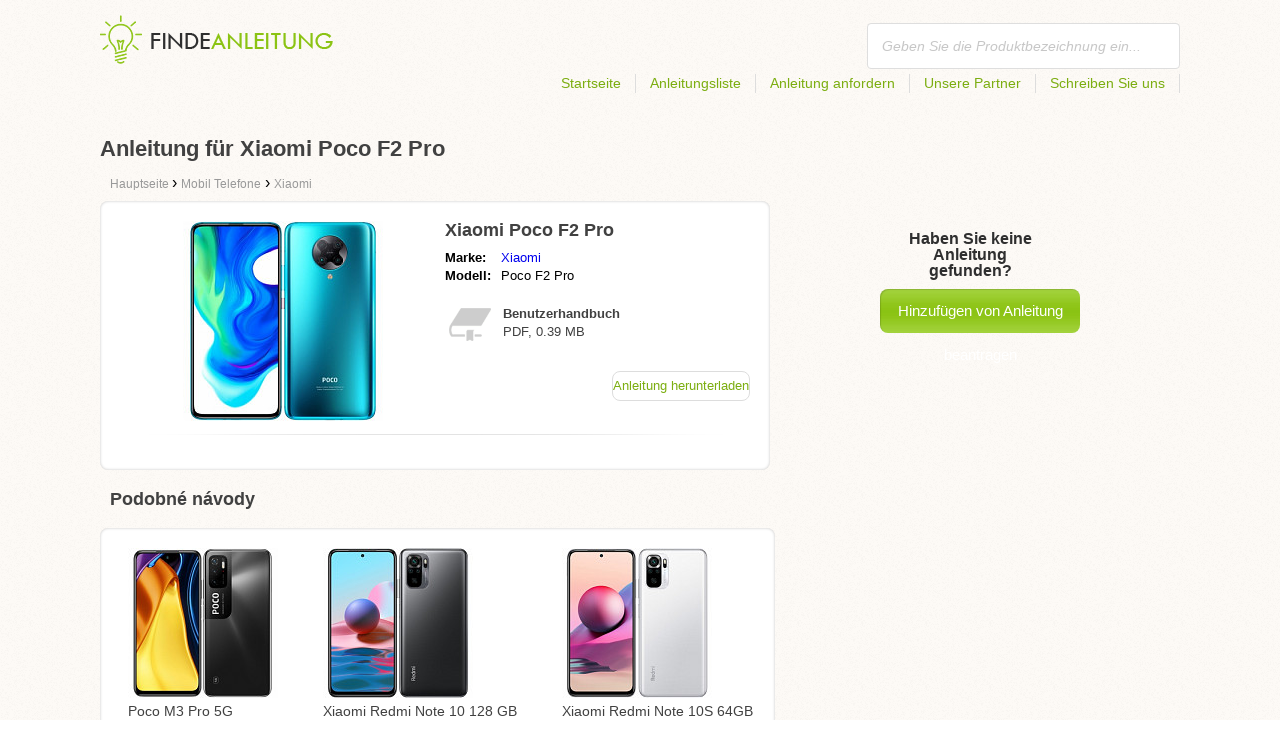

--- FILE ---
content_type: text/html; charset=utf-8
request_url: https://findeanleitung.at/anleitung-fur-xiaomi-poco-f2-pro/
body_size: 4555
content:
<!DOCTYPE html>
<html lang='DE-AT'>
<head>
	<meta name="theme-color" content="#90c61b">
	<meta name="seznam-wmt" content="fylUtksIWwnb4WRDHsY2bCglrwxoXsRD">
	<meta charset="UTF-8">
	<meta name="viewport" content="width=device-width, initial-scale=1">
		<title>Anleitung zu Xiaomi Poco F2 Pro  | Benutzerhandbuch</title>
	<meta name="keywords" content="Anleitung, Handbuch, Benutzerhandbuch, Bedienungsanleitung für Xiaomi Poco F2 Pro ,">
	<meta name="description" content="Bedienungsanleitung für Xiaomi Poco F2 Pro  kostenlos herunterladen. Die Anleitung ist auf Deutsch im PDF Format.">
	<script>
		dataLayer = [{
			'user': "13",
			'type': 0,
			
			'product-variant': 'abtest',
			'pageType': 'manual',
		}];
	</script>
				<link rel="alternate" href="https://najdinavod.cz/navod-na-xiaomi-poco-f2-pro/" hreflang="CS">
				<link rel="alternate" href="https://findeanleitungen.de/anleitung-fur-xiaomi-poco-f2-pro/" hreflang="DE">
				<link rel="alternate" href="https://znajdzinstrukcje.pl/instrukcja-obslugi-xiaomi-poco-f2-pro/" hreflang="PL">
				<link rel="alternate" href="https://findeanleitung.at/anleitung-fur-xiaomi-poco-f2-pro/" hreflang="DE-AT">
				<link rel="alternate" href="https://findeanleitung.ch/anleitung-fur-xiaomi-poco-f2-pro/" hreflang="DE-CH">
				<link rel="alternate" href="https://najdinavod.sk/navod-na-xiaomi-poco-f2-pro/" hreflang="SK">
				<link rel="alternate" href="https://utmutatokereso.hu/hasznalati-utmutato-a-xiaomi-poco-f2-pro/" hreflang="HU">

	<link rel="shortcut icon" href="/favicon.ico">
<link rel="stylesheet" type="text/css" href="/webtemp/cssloader-ba34d9c21ecf-critical.css?1577101178">
	
	<script async src="https://pagead2.googlesyndication.com/pagead/js/adsbygoogle.js?client=ca-pub-1852166013895833"
     crossorigin="anonymous"></script>
	<script async src="https://www.google.com/recaptcha/api.js?render=6LfFEqkpAAAAAFCOw2ZtCHZGykEvlNJJtUkc_jV7"></script>
	<style>
		.grecaptcha-badge {
			visibility: hidden !important;
		}
	</style>
</head>
<body class="resp">
<link rel="stylesheet" type="text/css" href="/webtemp/cssloader-bd1af2b9cec9.css?1734830271">
<!-- Google Tag Manager -->
<noscript>
	<iframe src="//www.googletagmanager.com/ns.html?id=GTM-WP2LCP" height="0" width="0" style="display:none;visibility:hidden"></iframe>
</noscript>

<script>(function(w,d,s,l,i) { w[l]=w[l]||[];w[l].push( { 'gtm.start':
		new Date().getTime(),event:'gtm.js' } );var f=d.getElementsByTagName(s)[0],
		j=d.createElement(s),dl=l!='dataLayer'?'&l='+l:'';j.async=true;j.src=
		'//www.googletagmanager.com/gtm.js?id='+i+dl;f.parentNode.insertBefore(j,f);
} )(window,document,'script','dataLayer','GTM-WP2LCP');</script>
<!-- End Google Tag Manager -->

<!--[if lte IE 8]><div id="ieLt8"><![endif]-->
<div class="page">

<header class="main-header">

    <a class="logo" href="/">
        <img src="/frontend/img/logos/logo_de_AT.png"
             alt="Findeanleitung.at">
    </a>
    <!--logo-->
		<form class="ui search search-header huge icon input" onsubmit="dataLayer.push( { 'event':'searchEvent' } );" id="searchbox_partner-pub-9984164077481367:1371980999" method="get"
			  action="/suche/">
			<input type="text" name="q" id="search" class="search" placeholder="Geben Sie die Produktbezeichnung ein..."
				   value="">
		</form>
		<!--search-->

    <nav class="main-nav">
        <a
                class="" href="/">Startseite</a>
        <a
                class="" href="/katalog/">Anleitungsliste</a>
        
            <a class="show-dialog"
                                                  data-dialog="ask-manual"
                                                  href="#">Anleitung anfordern</a>
        <a class="" href="/partner/">Unsere Partner</a>
        <a
                class="" href="/schreiben-sie-uns/">Schreiben Sie uns</a>
    </nav>
    <!--main-nav-->

</header>
<!--main-header-->
	<script type="application/ld+json">
    {
      "@context" : "http://schema.org",
      "@type" : "WebSite",
      "name" : "Findeanleitung.at",
      "url" : "https://findeanleitung.at/anleitung-fur-xiaomi-poco-f2-pro/"
    }

	</script>

	<h1>Anleitung für Xiaomi Poco F2 Pro </h1>


<nav class="path">
	<ol vocab="http://schema.org/" typeof="BreadcrumbList">
		<li>
			<a href="/">
				<span>
					Hauptseite
				</span>
			</a>
		</li>
	<li property="itemListElement" typeof="ListItem">
		›
		<a href="/mobil-telefone/" property="item" typeof="WebPage">
			<span property="name">Mobil Telefone</span>
		</a>
		<meta property="position" content="1">
	</li>
	<li property="itemListElement" typeof="ListItem">
		›
		<a href="/mobil-telefone/xiaomi/" property="item" typeof="WebPage">
			<span property="name">Xiaomi</span>
		</a>
		<meta property="position" content="2">
	</li>
	</ol>
</nav>
	<div class="ads-google">
		<script async src="https://pagead2.googlesyndication.com/pagead/js/adsbygoogle.js?client=ca-pub-1852166013895833"
     crossorigin="anonymous"></script>
<!-- Návody - Produkt - Nahoře -->
<ins class="adsbygoogle"
     style="display:block"
     data-ad-client="ca-pub-1852166013895833"
     data-ad-slot="6449177915"
     data-ad-format="auto"
     data-full-width-responsive="true"></ins>
<script>
     (adsbygoogle = window.adsbygoogle || []).push({});
</script>
	</div>

	<div class="content-wrapper type-two">
		<div class="product-manual left-content">

			<div class="wrapper product">

				<section class="basic-info">

					<div class="one-half">


						<a href="https://findeanleitung.at/images/ec/jpg83-xiaomi-poco-f2-pro.jpg"
						   title="Xiaomi Poco F2 Pro " class="show-img">
							<picture>
								<source srcset="https://findeanleitung.at/images/ec/jpg83-xiaomi-poco-f2-pro.300x200.fit.q90.jpg" type="image/jpeg">
								<img class="show-img-small"
												   data-src="https://findeanleitung.at/images/ec/jpg83-xiaomi-poco-f2-pro.300x200.fit.q90.jpg"
												   alt="Xiaomi Poco F2 Pro " title="Xiaomi Poco F2 Pro ">
							</picture>
						</a>


					</div>

					<div class="one-half">

						<h2>Xiaomi Poco F2 Pro </h2>

						<table>
							<tbody>
							<tr>
								<td class="brandName">Marke:</td>
								<td class="brandLink">
										<a href="/xiaomi/">Xiaomi</a>
								</td>
							</tr>
							<tr>
								<td>Modell:</td>
								<td>Poco F2 Pro</td>
							</tr>
							</tbody>
						</table>

						<div class="size-info">
							<div class="icon"></div>
							<p><b>Benutzerhandbuch</b></p>
							<p>
								PDF, 0.39
								MB
							</p>
						</div>
						<!--size-info-->

						<div class="product-manual-add ads-google">
							<script async src="https://pagead2.googlesyndication.com/pagead/js/adsbygoogle.js?client=ca-pub-1852166013895833"
     crossorigin="anonymous"></script>
<!-- Návody - Produkt - Nad plačítkem -->
<ins class="adsbygoogle"
     style="display:block"
     data-ad-client="ca-pub-1852166013895833"
     data-ad-slot="2960470990"
     data-ad-format="auto"
     data-full-width-responsive="true"></ins>
<script>
     (adsbygoogle = window.adsbygoogle || []).push({});
</script>
						</div>

						<div class="links">
									<!--sse-->
									<a class="download" onclick="showManual()" title="Anleitung für Xiaomi Poco F2 Pro "
									   style="font-size: 16px;"
									   target="_blank" rel="nofollow" href="/anleitung-fur-xiaomi-poco-f2-pro/download/">Anleitung herunterladen</a>
									<!--/sse-->
								<!--sse--> <a onclick="showManual()" id="download_B"
											  title="Anleitung für Xiaomi Poco F2 Pro "
											  href="https://pdf.findeanleitung.at/wp-content/uploads/pdf50/xiaomi-redmi-note-9-2522105.pdf?h=pUEJtFjvF4eEDDHW9rY0RQ&amp;e=1768694188"
											  style="font-size: 16px;display:none;"
											  target="_blank" rel="nofollow">Anleitung herunterladen</a>
								<!--/sse-->
						</div>
						<!--links-->


					</div>

				</section>

			</div>
			<!--wrapper/product-->
			<div class="similar">
				<h2>Podobné návody</h2>
				<div class="similar-products wrapper">
					<div class="">
						<a href="/anleitung-fur-poco-m3-pro-5g/">
							<div>
								<picture>
									<source srcset="https://findeanleitung.at/images/7d/jpg83-poco-m3-pro-5g.150x150.fit.q90.jpg" type="image/jpeg">
									<img data-src="https://findeanleitung.at/images/7d/jpg83-poco-m3-pro-5g.150x150.fit.q90.jpg" alt="Poco M3 Pro 5G"
																title="Poco M3 Pro 5G">
								</picture>
							</div>
							<p>Poco M3 Pro 5G</p>
						</a>

					</div>
					<div class="">
						<a href="/anleitung-fur-xiaomi-redmi-note-10-128-gb/">
							<div>
								<picture>
									<source srcset="https://findeanleitung.at/images/f3/jpg83-xiaomi-redmi-note-10-128-gb.150x150.fit.q90.jpg" type="image/jpeg">
									<img data-src="https://findeanleitung.at/images/f3/jpg83-xiaomi-redmi-note-10-128-gb.150x150.fit.q90.jpg" alt="Xiaomi Redmi Note 10 128 GB "
																title="Xiaomi Redmi Note 10 128 GB ">
								</picture>
							</div>
							<p>Xiaomi Redmi Note 10 128 GB </p>
						</a>

					</div>
					<div class="">
						<a href="/anleitung-fur-xiaomi-redmi-note-10s-64gb/">
							<div>
								<picture>
									<source srcset="https://findeanleitung.at/images/bb/jpg83-xiaomi-redmi-note-10s-64gb.150x150.fit.q90.jpg" type="image/jpeg">
									<img data-src="https://findeanleitung.at/images/bb/jpg83-xiaomi-redmi-note-10s-64gb.150x150.fit.q90.jpg" alt="Xiaomi Redmi Note 10S 64GB"
																title="Xiaomi Redmi Note 10S 64GB">
								</picture>
							</div>
							<p>Xiaomi Redmi Note 10S 64GB</p>
						</a>

					</div>
				</div>
			</div>
		</div>
		<!--product-manual-->

		<aside class="right-panel">
	<section class="manual-not-found">

		<h2>Haben Sie keine Anleitung gefunden?</h2>
		<a href="#" class="button-big show-dialog" data-dialog="ask-manual">Hinzufügen von Anleitung beantragen</a>

	</section>
	<!--manual-not-found-->
			<div class="ad ads-google">
				<script async src="https://pagead2.googlesyndication.com/pagead/js/adsbygoogle.js?client=ca-pub-1852166013895833"
     crossorigin="anonymous"></script>
<!-- Návody - Produkt - Na straně -->
<ins class="adsbygoogle"
     style="display:block"
     data-ad-client="ca-pub-1852166013895833"
     data-ad-slot="7717973650"
     data-ad-format="auto"
     data-full-width-responsive="true"></ins>
<script>
     (adsbygoogle = window.adsbygoogle || []).push({});
</script>
			</div>
		</aside>
		<!--right-panel-->

	</div>
	<!--content-wrapper-->
		<script type="application/javascript">
			function showManual() {
				dataLayer.push({"ecommerce":{"currencyCode":"USD","purchase":{"actionField":{"id":2035373,"revenue":0.004859},"products":{"name":"Xiaomi Poco F2 Pro ","id":50113,"price":0.004859,"brand":"Xiaomi","category":"Mobilní telefony","quantity":"1"}}},"event":"purchase"});
			}
		</script>

		<script type="application/javascript">
			dataLayer.push({"ecommerce":{"detail":{"actionField":{"list":"Product Page","action":"detail"},"products":{"name":"Xiaomi Poco F2 Pro ","id":50113,"brand":"Xiaomi","category":"Mobilní telefony"}}},"event":"showProduct"});
		</script>
</div>
	<!--page-->
<footer class="main-footer">
    <div class="page menu">
        <a href="/">Startseite</a>
        <a href="/katalog/">Anleitungsliste</a>
        <a class="show-dialog" data-dialog="ask-manual"
                                              href="#">Anleitung anfordern</a>
        <a href="/partner/">Unsere Partner</a>
        <a href="/schreiben-sie-uns/">Schreiben sie uns</a>
    </div>
    <!--page/menu-->
</footer>
<!--main-footer-->

<!--DIALOG-->
    <div class="dialog-box ask-manual">

        <a href="#" class="close-button hide-dialog"><!--close--></a>

        <h1>Anleitung beantragen</h1>

        <p>Nach dem Hinzufügen werden wir Sie per E-Mail kontaktieren.</p>

        <form action="/anleitung-fur-xiaomi-poco-f2-pro/" method="post" id="myForm" class="ask-manual-form">

            <label for="frm-requestForm-requestForm-name">Genaue Produktbezeichnung</label>
            <input type="text" name="name" id="frm-requestForm-requestForm-name" required data-nette-rules='[{"op":":filled","msg":"Geben Sie bitte eine genaue Produktbezeichnung ein."}]'>

            <label for="frm-requestForm-requestForm-email">Ihre E-Mail Adresse</label>
            <input type="email" name="email" id="frm-requestForm-requestForm-email" required data-nette-rules='[{"op":":filled","msg":"Es ist erforderlich Ihre E-Mail einzugeben."},{"op":":email","msg":"Bitte überprüfen Sie Ihre E-Mail Adresse. Sie ist ungültig."}]'>

            <input type="hidden" name="recaptchaToken" value="" id="g-recaptcha-response">

            <input type="checkbox" name="terms" id="frm-requestForm-requestForm-terms" required data-nette-rules='[{"op":":filled","msg":"This field is required."},{"op":":equal","msg":"Es ist erforderlich, dass Sie der E-Mail Bearbeitung zustimmen.","arg":true}]' checked>
            <label for="frm-requestForm-requestForm-terms">Ich bin mit der E-Mail Bearbeitung einverstanden.</label>

            <button type="button" class="button-mid button-abort hide-dialog">Löschen</button>
            <button class="button-mid" type="submit" name="_submit" value="Anleitung beantragen">Anleitung beantragen</button>
        <input type="hidden" name="_do" value="requestForm-requestForm-submit"></form>

        <p class="privacy-policy" style="margin-top:10px">
            This site is protected by reCAPTCHA and the Google
            <a href="https://policies.google.com/privacy">Privacy Policy</a> and
            <a href="https://policies.google.com/terms">Terms of Service</a> apply.
        </p>
    </div>
<!--dialog-box-->
<script>
    document.addEventListener('DOMContentLoaded', (event) => {
        document.getElementById('myForm').addEventListener('submit', function(e) {
            e.preventDefault();
            grecaptcha.ready(function() {
                grecaptcha.execute('6LfFEqkpAAAAAFCOw2ZtCHZGykEvlNJJtUkc_jV7', { action: 'submit' } ).then(function(token) {
                    document.getElementById('g-recaptcha-response').value = token;
                    $("#myForm").submit();
                });
            });
        });
    });
</script>
	<!--DIALOG-->
	<div class="dialog-box addNavod">
		<a href="#" class="close-button hide-dialog"><!--close--></a>
		<h1>Hinzufügen von Anleitung</h1>
		<p>Wollen Sie eine Anleitung hinzufügen, schicken Sie uns diese bitte auf die E-Mail <i><a href="/cdn-cgi/l/email-protection" class="__cf_email__" data-cfemail="9df4f3fbf2ddfbf4f3f9f8fcf3f1f8f4e9e8f3faf8f3b3f9f8">[email&#160;protected]</a></i>.
			<br>
			<br>
			<b>Vielen Dank</b><br></p>
	</div>
	<!--dialog-box-->

	<!--[if IE]>
	<script src="//html5shiv.googlecode.com/svn/trunk/html5.js"></script>
	<![endif]-->
<script data-cfasync="false" src="/cdn-cgi/scripts/5c5dd728/cloudflare-static/email-decode.min.js"></script><script src="/webtemp/jsloader-3fba8208d02c.js?1577101178"></script>
	

<script defer src="https://static.cloudflareinsights.com/beacon.min.js/vcd15cbe7772f49c399c6a5babf22c1241717689176015" integrity="sha512-ZpsOmlRQV6y907TI0dKBHq9Md29nnaEIPlkf84rnaERnq6zvWvPUqr2ft8M1aS28oN72PdrCzSjY4U6VaAw1EQ==" data-cf-beacon='{"version":"2024.11.0","token":"b58a6ac735fb4f3ab07a777a850093f5","r":1,"server_timing":{"name":{"cfCacheStatus":true,"cfEdge":true,"cfExtPri":true,"cfL4":true,"cfOrigin":true,"cfSpeedBrain":true},"location_startswith":null}}' crossorigin="anonymous"></script>
</body>
</html>


--- FILE ---
content_type: text/html; charset=utf-8
request_url: https://www.google.com/recaptcha/api2/anchor?ar=1&k=6LfFEqkpAAAAAFCOw2ZtCHZGykEvlNJJtUkc_jV7&co=aHR0cHM6Ly9maW5kZWFubGVpdHVuZy5hdDo0NDM.&hl=en&v=PoyoqOPhxBO7pBk68S4YbpHZ&size=invisible&anchor-ms=20000&execute-ms=30000&cb=sw2wxbmjqixr
body_size: 48820
content:
<!DOCTYPE HTML><html dir="ltr" lang="en"><head><meta http-equiv="Content-Type" content="text/html; charset=UTF-8">
<meta http-equiv="X-UA-Compatible" content="IE=edge">
<title>reCAPTCHA</title>
<style type="text/css">
/* cyrillic-ext */
@font-face {
  font-family: 'Roboto';
  font-style: normal;
  font-weight: 400;
  font-stretch: 100%;
  src: url(//fonts.gstatic.com/s/roboto/v48/KFO7CnqEu92Fr1ME7kSn66aGLdTylUAMa3GUBHMdazTgWw.woff2) format('woff2');
  unicode-range: U+0460-052F, U+1C80-1C8A, U+20B4, U+2DE0-2DFF, U+A640-A69F, U+FE2E-FE2F;
}
/* cyrillic */
@font-face {
  font-family: 'Roboto';
  font-style: normal;
  font-weight: 400;
  font-stretch: 100%;
  src: url(//fonts.gstatic.com/s/roboto/v48/KFO7CnqEu92Fr1ME7kSn66aGLdTylUAMa3iUBHMdazTgWw.woff2) format('woff2');
  unicode-range: U+0301, U+0400-045F, U+0490-0491, U+04B0-04B1, U+2116;
}
/* greek-ext */
@font-face {
  font-family: 'Roboto';
  font-style: normal;
  font-weight: 400;
  font-stretch: 100%;
  src: url(//fonts.gstatic.com/s/roboto/v48/KFO7CnqEu92Fr1ME7kSn66aGLdTylUAMa3CUBHMdazTgWw.woff2) format('woff2');
  unicode-range: U+1F00-1FFF;
}
/* greek */
@font-face {
  font-family: 'Roboto';
  font-style: normal;
  font-weight: 400;
  font-stretch: 100%;
  src: url(//fonts.gstatic.com/s/roboto/v48/KFO7CnqEu92Fr1ME7kSn66aGLdTylUAMa3-UBHMdazTgWw.woff2) format('woff2');
  unicode-range: U+0370-0377, U+037A-037F, U+0384-038A, U+038C, U+038E-03A1, U+03A3-03FF;
}
/* math */
@font-face {
  font-family: 'Roboto';
  font-style: normal;
  font-weight: 400;
  font-stretch: 100%;
  src: url(//fonts.gstatic.com/s/roboto/v48/KFO7CnqEu92Fr1ME7kSn66aGLdTylUAMawCUBHMdazTgWw.woff2) format('woff2');
  unicode-range: U+0302-0303, U+0305, U+0307-0308, U+0310, U+0312, U+0315, U+031A, U+0326-0327, U+032C, U+032F-0330, U+0332-0333, U+0338, U+033A, U+0346, U+034D, U+0391-03A1, U+03A3-03A9, U+03B1-03C9, U+03D1, U+03D5-03D6, U+03F0-03F1, U+03F4-03F5, U+2016-2017, U+2034-2038, U+203C, U+2040, U+2043, U+2047, U+2050, U+2057, U+205F, U+2070-2071, U+2074-208E, U+2090-209C, U+20D0-20DC, U+20E1, U+20E5-20EF, U+2100-2112, U+2114-2115, U+2117-2121, U+2123-214F, U+2190, U+2192, U+2194-21AE, U+21B0-21E5, U+21F1-21F2, U+21F4-2211, U+2213-2214, U+2216-22FF, U+2308-230B, U+2310, U+2319, U+231C-2321, U+2336-237A, U+237C, U+2395, U+239B-23B7, U+23D0, U+23DC-23E1, U+2474-2475, U+25AF, U+25B3, U+25B7, U+25BD, U+25C1, U+25CA, U+25CC, U+25FB, U+266D-266F, U+27C0-27FF, U+2900-2AFF, U+2B0E-2B11, U+2B30-2B4C, U+2BFE, U+3030, U+FF5B, U+FF5D, U+1D400-1D7FF, U+1EE00-1EEFF;
}
/* symbols */
@font-face {
  font-family: 'Roboto';
  font-style: normal;
  font-weight: 400;
  font-stretch: 100%;
  src: url(//fonts.gstatic.com/s/roboto/v48/KFO7CnqEu92Fr1ME7kSn66aGLdTylUAMaxKUBHMdazTgWw.woff2) format('woff2');
  unicode-range: U+0001-000C, U+000E-001F, U+007F-009F, U+20DD-20E0, U+20E2-20E4, U+2150-218F, U+2190, U+2192, U+2194-2199, U+21AF, U+21E6-21F0, U+21F3, U+2218-2219, U+2299, U+22C4-22C6, U+2300-243F, U+2440-244A, U+2460-24FF, U+25A0-27BF, U+2800-28FF, U+2921-2922, U+2981, U+29BF, U+29EB, U+2B00-2BFF, U+4DC0-4DFF, U+FFF9-FFFB, U+10140-1018E, U+10190-1019C, U+101A0, U+101D0-101FD, U+102E0-102FB, U+10E60-10E7E, U+1D2C0-1D2D3, U+1D2E0-1D37F, U+1F000-1F0FF, U+1F100-1F1AD, U+1F1E6-1F1FF, U+1F30D-1F30F, U+1F315, U+1F31C, U+1F31E, U+1F320-1F32C, U+1F336, U+1F378, U+1F37D, U+1F382, U+1F393-1F39F, U+1F3A7-1F3A8, U+1F3AC-1F3AF, U+1F3C2, U+1F3C4-1F3C6, U+1F3CA-1F3CE, U+1F3D4-1F3E0, U+1F3ED, U+1F3F1-1F3F3, U+1F3F5-1F3F7, U+1F408, U+1F415, U+1F41F, U+1F426, U+1F43F, U+1F441-1F442, U+1F444, U+1F446-1F449, U+1F44C-1F44E, U+1F453, U+1F46A, U+1F47D, U+1F4A3, U+1F4B0, U+1F4B3, U+1F4B9, U+1F4BB, U+1F4BF, U+1F4C8-1F4CB, U+1F4D6, U+1F4DA, U+1F4DF, U+1F4E3-1F4E6, U+1F4EA-1F4ED, U+1F4F7, U+1F4F9-1F4FB, U+1F4FD-1F4FE, U+1F503, U+1F507-1F50B, U+1F50D, U+1F512-1F513, U+1F53E-1F54A, U+1F54F-1F5FA, U+1F610, U+1F650-1F67F, U+1F687, U+1F68D, U+1F691, U+1F694, U+1F698, U+1F6AD, U+1F6B2, U+1F6B9-1F6BA, U+1F6BC, U+1F6C6-1F6CF, U+1F6D3-1F6D7, U+1F6E0-1F6EA, U+1F6F0-1F6F3, U+1F6F7-1F6FC, U+1F700-1F7FF, U+1F800-1F80B, U+1F810-1F847, U+1F850-1F859, U+1F860-1F887, U+1F890-1F8AD, U+1F8B0-1F8BB, U+1F8C0-1F8C1, U+1F900-1F90B, U+1F93B, U+1F946, U+1F984, U+1F996, U+1F9E9, U+1FA00-1FA6F, U+1FA70-1FA7C, U+1FA80-1FA89, U+1FA8F-1FAC6, U+1FACE-1FADC, U+1FADF-1FAE9, U+1FAF0-1FAF8, U+1FB00-1FBFF;
}
/* vietnamese */
@font-face {
  font-family: 'Roboto';
  font-style: normal;
  font-weight: 400;
  font-stretch: 100%;
  src: url(//fonts.gstatic.com/s/roboto/v48/KFO7CnqEu92Fr1ME7kSn66aGLdTylUAMa3OUBHMdazTgWw.woff2) format('woff2');
  unicode-range: U+0102-0103, U+0110-0111, U+0128-0129, U+0168-0169, U+01A0-01A1, U+01AF-01B0, U+0300-0301, U+0303-0304, U+0308-0309, U+0323, U+0329, U+1EA0-1EF9, U+20AB;
}
/* latin-ext */
@font-face {
  font-family: 'Roboto';
  font-style: normal;
  font-weight: 400;
  font-stretch: 100%;
  src: url(//fonts.gstatic.com/s/roboto/v48/KFO7CnqEu92Fr1ME7kSn66aGLdTylUAMa3KUBHMdazTgWw.woff2) format('woff2');
  unicode-range: U+0100-02BA, U+02BD-02C5, U+02C7-02CC, U+02CE-02D7, U+02DD-02FF, U+0304, U+0308, U+0329, U+1D00-1DBF, U+1E00-1E9F, U+1EF2-1EFF, U+2020, U+20A0-20AB, U+20AD-20C0, U+2113, U+2C60-2C7F, U+A720-A7FF;
}
/* latin */
@font-face {
  font-family: 'Roboto';
  font-style: normal;
  font-weight: 400;
  font-stretch: 100%;
  src: url(//fonts.gstatic.com/s/roboto/v48/KFO7CnqEu92Fr1ME7kSn66aGLdTylUAMa3yUBHMdazQ.woff2) format('woff2');
  unicode-range: U+0000-00FF, U+0131, U+0152-0153, U+02BB-02BC, U+02C6, U+02DA, U+02DC, U+0304, U+0308, U+0329, U+2000-206F, U+20AC, U+2122, U+2191, U+2193, U+2212, U+2215, U+FEFF, U+FFFD;
}
/* cyrillic-ext */
@font-face {
  font-family: 'Roboto';
  font-style: normal;
  font-weight: 500;
  font-stretch: 100%;
  src: url(//fonts.gstatic.com/s/roboto/v48/KFO7CnqEu92Fr1ME7kSn66aGLdTylUAMa3GUBHMdazTgWw.woff2) format('woff2');
  unicode-range: U+0460-052F, U+1C80-1C8A, U+20B4, U+2DE0-2DFF, U+A640-A69F, U+FE2E-FE2F;
}
/* cyrillic */
@font-face {
  font-family: 'Roboto';
  font-style: normal;
  font-weight: 500;
  font-stretch: 100%;
  src: url(//fonts.gstatic.com/s/roboto/v48/KFO7CnqEu92Fr1ME7kSn66aGLdTylUAMa3iUBHMdazTgWw.woff2) format('woff2');
  unicode-range: U+0301, U+0400-045F, U+0490-0491, U+04B0-04B1, U+2116;
}
/* greek-ext */
@font-face {
  font-family: 'Roboto';
  font-style: normal;
  font-weight: 500;
  font-stretch: 100%;
  src: url(//fonts.gstatic.com/s/roboto/v48/KFO7CnqEu92Fr1ME7kSn66aGLdTylUAMa3CUBHMdazTgWw.woff2) format('woff2');
  unicode-range: U+1F00-1FFF;
}
/* greek */
@font-face {
  font-family: 'Roboto';
  font-style: normal;
  font-weight: 500;
  font-stretch: 100%;
  src: url(//fonts.gstatic.com/s/roboto/v48/KFO7CnqEu92Fr1ME7kSn66aGLdTylUAMa3-UBHMdazTgWw.woff2) format('woff2');
  unicode-range: U+0370-0377, U+037A-037F, U+0384-038A, U+038C, U+038E-03A1, U+03A3-03FF;
}
/* math */
@font-face {
  font-family: 'Roboto';
  font-style: normal;
  font-weight: 500;
  font-stretch: 100%;
  src: url(//fonts.gstatic.com/s/roboto/v48/KFO7CnqEu92Fr1ME7kSn66aGLdTylUAMawCUBHMdazTgWw.woff2) format('woff2');
  unicode-range: U+0302-0303, U+0305, U+0307-0308, U+0310, U+0312, U+0315, U+031A, U+0326-0327, U+032C, U+032F-0330, U+0332-0333, U+0338, U+033A, U+0346, U+034D, U+0391-03A1, U+03A3-03A9, U+03B1-03C9, U+03D1, U+03D5-03D6, U+03F0-03F1, U+03F4-03F5, U+2016-2017, U+2034-2038, U+203C, U+2040, U+2043, U+2047, U+2050, U+2057, U+205F, U+2070-2071, U+2074-208E, U+2090-209C, U+20D0-20DC, U+20E1, U+20E5-20EF, U+2100-2112, U+2114-2115, U+2117-2121, U+2123-214F, U+2190, U+2192, U+2194-21AE, U+21B0-21E5, U+21F1-21F2, U+21F4-2211, U+2213-2214, U+2216-22FF, U+2308-230B, U+2310, U+2319, U+231C-2321, U+2336-237A, U+237C, U+2395, U+239B-23B7, U+23D0, U+23DC-23E1, U+2474-2475, U+25AF, U+25B3, U+25B7, U+25BD, U+25C1, U+25CA, U+25CC, U+25FB, U+266D-266F, U+27C0-27FF, U+2900-2AFF, U+2B0E-2B11, U+2B30-2B4C, U+2BFE, U+3030, U+FF5B, U+FF5D, U+1D400-1D7FF, U+1EE00-1EEFF;
}
/* symbols */
@font-face {
  font-family: 'Roboto';
  font-style: normal;
  font-weight: 500;
  font-stretch: 100%;
  src: url(//fonts.gstatic.com/s/roboto/v48/KFO7CnqEu92Fr1ME7kSn66aGLdTylUAMaxKUBHMdazTgWw.woff2) format('woff2');
  unicode-range: U+0001-000C, U+000E-001F, U+007F-009F, U+20DD-20E0, U+20E2-20E4, U+2150-218F, U+2190, U+2192, U+2194-2199, U+21AF, U+21E6-21F0, U+21F3, U+2218-2219, U+2299, U+22C4-22C6, U+2300-243F, U+2440-244A, U+2460-24FF, U+25A0-27BF, U+2800-28FF, U+2921-2922, U+2981, U+29BF, U+29EB, U+2B00-2BFF, U+4DC0-4DFF, U+FFF9-FFFB, U+10140-1018E, U+10190-1019C, U+101A0, U+101D0-101FD, U+102E0-102FB, U+10E60-10E7E, U+1D2C0-1D2D3, U+1D2E0-1D37F, U+1F000-1F0FF, U+1F100-1F1AD, U+1F1E6-1F1FF, U+1F30D-1F30F, U+1F315, U+1F31C, U+1F31E, U+1F320-1F32C, U+1F336, U+1F378, U+1F37D, U+1F382, U+1F393-1F39F, U+1F3A7-1F3A8, U+1F3AC-1F3AF, U+1F3C2, U+1F3C4-1F3C6, U+1F3CA-1F3CE, U+1F3D4-1F3E0, U+1F3ED, U+1F3F1-1F3F3, U+1F3F5-1F3F7, U+1F408, U+1F415, U+1F41F, U+1F426, U+1F43F, U+1F441-1F442, U+1F444, U+1F446-1F449, U+1F44C-1F44E, U+1F453, U+1F46A, U+1F47D, U+1F4A3, U+1F4B0, U+1F4B3, U+1F4B9, U+1F4BB, U+1F4BF, U+1F4C8-1F4CB, U+1F4D6, U+1F4DA, U+1F4DF, U+1F4E3-1F4E6, U+1F4EA-1F4ED, U+1F4F7, U+1F4F9-1F4FB, U+1F4FD-1F4FE, U+1F503, U+1F507-1F50B, U+1F50D, U+1F512-1F513, U+1F53E-1F54A, U+1F54F-1F5FA, U+1F610, U+1F650-1F67F, U+1F687, U+1F68D, U+1F691, U+1F694, U+1F698, U+1F6AD, U+1F6B2, U+1F6B9-1F6BA, U+1F6BC, U+1F6C6-1F6CF, U+1F6D3-1F6D7, U+1F6E0-1F6EA, U+1F6F0-1F6F3, U+1F6F7-1F6FC, U+1F700-1F7FF, U+1F800-1F80B, U+1F810-1F847, U+1F850-1F859, U+1F860-1F887, U+1F890-1F8AD, U+1F8B0-1F8BB, U+1F8C0-1F8C1, U+1F900-1F90B, U+1F93B, U+1F946, U+1F984, U+1F996, U+1F9E9, U+1FA00-1FA6F, U+1FA70-1FA7C, U+1FA80-1FA89, U+1FA8F-1FAC6, U+1FACE-1FADC, U+1FADF-1FAE9, U+1FAF0-1FAF8, U+1FB00-1FBFF;
}
/* vietnamese */
@font-face {
  font-family: 'Roboto';
  font-style: normal;
  font-weight: 500;
  font-stretch: 100%;
  src: url(//fonts.gstatic.com/s/roboto/v48/KFO7CnqEu92Fr1ME7kSn66aGLdTylUAMa3OUBHMdazTgWw.woff2) format('woff2');
  unicode-range: U+0102-0103, U+0110-0111, U+0128-0129, U+0168-0169, U+01A0-01A1, U+01AF-01B0, U+0300-0301, U+0303-0304, U+0308-0309, U+0323, U+0329, U+1EA0-1EF9, U+20AB;
}
/* latin-ext */
@font-face {
  font-family: 'Roboto';
  font-style: normal;
  font-weight: 500;
  font-stretch: 100%;
  src: url(//fonts.gstatic.com/s/roboto/v48/KFO7CnqEu92Fr1ME7kSn66aGLdTylUAMa3KUBHMdazTgWw.woff2) format('woff2');
  unicode-range: U+0100-02BA, U+02BD-02C5, U+02C7-02CC, U+02CE-02D7, U+02DD-02FF, U+0304, U+0308, U+0329, U+1D00-1DBF, U+1E00-1E9F, U+1EF2-1EFF, U+2020, U+20A0-20AB, U+20AD-20C0, U+2113, U+2C60-2C7F, U+A720-A7FF;
}
/* latin */
@font-face {
  font-family: 'Roboto';
  font-style: normal;
  font-weight: 500;
  font-stretch: 100%;
  src: url(//fonts.gstatic.com/s/roboto/v48/KFO7CnqEu92Fr1ME7kSn66aGLdTylUAMa3yUBHMdazQ.woff2) format('woff2');
  unicode-range: U+0000-00FF, U+0131, U+0152-0153, U+02BB-02BC, U+02C6, U+02DA, U+02DC, U+0304, U+0308, U+0329, U+2000-206F, U+20AC, U+2122, U+2191, U+2193, U+2212, U+2215, U+FEFF, U+FFFD;
}
/* cyrillic-ext */
@font-face {
  font-family: 'Roboto';
  font-style: normal;
  font-weight: 900;
  font-stretch: 100%;
  src: url(//fonts.gstatic.com/s/roboto/v48/KFO7CnqEu92Fr1ME7kSn66aGLdTylUAMa3GUBHMdazTgWw.woff2) format('woff2');
  unicode-range: U+0460-052F, U+1C80-1C8A, U+20B4, U+2DE0-2DFF, U+A640-A69F, U+FE2E-FE2F;
}
/* cyrillic */
@font-face {
  font-family: 'Roboto';
  font-style: normal;
  font-weight: 900;
  font-stretch: 100%;
  src: url(//fonts.gstatic.com/s/roboto/v48/KFO7CnqEu92Fr1ME7kSn66aGLdTylUAMa3iUBHMdazTgWw.woff2) format('woff2');
  unicode-range: U+0301, U+0400-045F, U+0490-0491, U+04B0-04B1, U+2116;
}
/* greek-ext */
@font-face {
  font-family: 'Roboto';
  font-style: normal;
  font-weight: 900;
  font-stretch: 100%;
  src: url(//fonts.gstatic.com/s/roboto/v48/KFO7CnqEu92Fr1ME7kSn66aGLdTylUAMa3CUBHMdazTgWw.woff2) format('woff2');
  unicode-range: U+1F00-1FFF;
}
/* greek */
@font-face {
  font-family: 'Roboto';
  font-style: normal;
  font-weight: 900;
  font-stretch: 100%;
  src: url(//fonts.gstatic.com/s/roboto/v48/KFO7CnqEu92Fr1ME7kSn66aGLdTylUAMa3-UBHMdazTgWw.woff2) format('woff2');
  unicode-range: U+0370-0377, U+037A-037F, U+0384-038A, U+038C, U+038E-03A1, U+03A3-03FF;
}
/* math */
@font-face {
  font-family: 'Roboto';
  font-style: normal;
  font-weight: 900;
  font-stretch: 100%;
  src: url(//fonts.gstatic.com/s/roboto/v48/KFO7CnqEu92Fr1ME7kSn66aGLdTylUAMawCUBHMdazTgWw.woff2) format('woff2');
  unicode-range: U+0302-0303, U+0305, U+0307-0308, U+0310, U+0312, U+0315, U+031A, U+0326-0327, U+032C, U+032F-0330, U+0332-0333, U+0338, U+033A, U+0346, U+034D, U+0391-03A1, U+03A3-03A9, U+03B1-03C9, U+03D1, U+03D5-03D6, U+03F0-03F1, U+03F4-03F5, U+2016-2017, U+2034-2038, U+203C, U+2040, U+2043, U+2047, U+2050, U+2057, U+205F, U+2070-2071, U+2074-208E, U+2090-209C, U+20D0-20DC, U+20E1, U+20E5-20EF, U+2100-2112, U+2114-2115, U+2117-2121, U+2123-214F, U+2190, U+2192, U+2194-21AE, U+21B0-21E5, U+21F1-21F2, U+21F4-2211, U+2213-2214, U+2216-22FF, U+2308-230B, U+2310, U+2319, U+231C-2321, U+2336-237A, U+237C, U+2395, U+239B-23B7, U+23D0, U+23DC-23E1, U+2474-2475, U+25AF, U+25B3, U+25B7, U+25BD, U+25C1, U+25CA, U+25CC, U+25FB, U+266D-266F, U+27C0-27FF, U+2900-2AFF, U+2B0E-2B11, U+2B30-2B4C, U+2BFE, U+3030, U+FF5B, U+FF5D, U+1D400-1D7FF, U+1EE00-1EEFF;
}
/* symbols */
@font-face {
  font-family: 'Roboto';
  font-style: normal;
  font-weight: 900;
  font-stretch: 100%;
  src: url(//fonts.gstatic.com/s/roboto/v48/KFO7CnqEu92Fr1ME7kSn66aGLdTylUAMaxKUBHMdazTgWw.woff2) format('woff2');
  unicode-range: U+0001-000C, U+000E-001F, U+007F-009F, U+20DD-20E0, U+20E2-20E4, U+2150-218F, U+2190, U+2192, U+2194-2199, U+21AF, U+21E6-21F0, U+21F3, U+2218-2219, U+2299, U+22C4-22C6, U+2300-243F, U+2440-244A, U+2460-24FF, U+25A0-27BF, U+2800-28FF, U+2921-2922, U+2981, U+29BF, U+29EB, U+2B00-2BFF, U+4DC0-4DFF, U+FFF9-FFFB, U+10140-1018E, U+10190-1019C, U+101A0, U+101D0-101FD, U+102E0-102FB, U+10E60-10E7E, U+1D2C0-1D2D3, U+1D2E0-1D37F, U+1F000-1F0FF, U+1F100-1F1AD, U+1F1E6-1F1FF, U+1F30D-1F30F, U+1F315, U+1F31C, U+1F31E, U+1F320-1F32C, U+1F336, U+1F378, U+1F37D, U+1F382, U+1F393-1F39F, U+1F3A7-1F3A8, U+1F3AC-1F3AF, U+1F3C2, U+1F3C4-1F3C6, U+1F3CA-1F3CE, U+1F3D4-1F3E0, U+1F3ED, U+1F3F1-1F3F3, U+1F3F5-1F3F7, U+1F408, U+1F415, U+1F41F, U+1F426, U+1F43F, U+1F441-1F442, U+1F444, U+1F446-1F449, U+1F44C-1F44E, U+1F453, U+1F46A, U+1F47D, U+1F4A3, U+1F4B0, U+1F4B3, U+1F4B9, U+1F4BB, U+1F4BF, U+1F4C8-1F4CB, U+1F4D6, U+1F4DA, U+1F4DF, U+1F4E3-1F4E6, U+1F4EA-1F4ED, U+1F4F7, U+1F4F9-1F4FB, U+1F4FD-1F4FE, U+1F503, U+1F507-1F50B, U+1F50D, U+1F512-1F513, U+1F53E-1F54A, U+1F54F-1F5FA, U+1F610, U+1F650-1F67F, U+1F687, U+1F68D, U+1F691, U+1F694, U+1F698, U+1F6AD, U+1F6B2, U+1F6B9-1F6BA, U+1F6BC, U+1F6C6-1F6CF, U+1F6D3-1F6D7, U+1F6E0-1F6EA, U+1F6F0-1F6F3, U+1F6F7-1F6FC, U+1F700-1F7FF, U+1F800-1F80B, U+1F810-1F847, U+1F850-1F859, U+1F860-1F887, U+1F890-1F8AD, U+1F8B0-1F8BB, U+1F8C0-1F8C1, U+1F900-1F90B, U+1F93B, U+1F946, U+1F984, U+1F996, U+1F9E9, U+1FA00-1FA6F, U+1FA70-1FA7C, U+1FA80-1FA89, U+1FA8F-1FAC6, U+1FACE-1FADC, U+1FADF-1FAE9, U+1FAF0-1FAF8, U+1FB00-1FBFF;
}
/* vietnamese */
@font-face {
  font-family: 'Roboto';
  font-style: normal;
  font-weight: 900;
  font-stretch: 100%;
  src: url(//fonts.gstatic.com/s/roboto/v48/KFO7CnqEu92Fr1ME7kSn66aGLdTylUAMa3OUBHMdazTgWw.woff2) format('woff2');
  unicode-range: U+0102-0103, U+0110-0111, U+0128-0129, U+0168-0169, U+01A0-01A1, U+01AF-01B0, U+0300-0301, U+0303-0304, U+0308-0309, U+0323, U+0329, U+1EA0-1EF9, U+20AB;
}
/* latin-ext */
@font-face {
  font-family: 'Roboto';
  font-style: normal;
  font-weight: 900;
  font-stretch: 100%;
  src: url(//fonts.gstatic.com/s/roboto/v48/KFO7CnqEu92Fr1ME7kSn66aGLdTylUAMa3KUBHMdazTgWw.woff2) format('woff2');
  unicode-range: U+0100-02BA, U+02BD-02C5, U+02C7-02CC, U+02CE-02D7, U+02DD-02FF, U+0304, U+0308, U+0329, U+1D00-1DBF, U+1E00-1E9F, U+1EF2-1EFF, U+2020, U+20A0-20AB, U+20AD-20C0, U+2113, U+2C60-2C7F, U+A720-A7FF;
}
/* latin */
@font-face {
  font-family: 'Roboto';
  font-style: normal;
  font-weight: 900;
  font-stretch: 100%;
  src: url(//fonts.gstatic.com/s/roboto/v48/KFO7CnqEu92Fr1ME7kSn66aGLdTylUAMa3yUBHMdazQ.woff2) format('woff2');
  unicode-range: U+0000-00FF, U+0131, U+0152-0153, U+02BB-02BC, U+02C6, U+02DA, U+02DC, U+0304, U+0308, U+0329, U+2000-206F, U+20AC, U+2122, U+2191, U+2193, U+2212, U+2215, U+FEFF, U+FFFD;
}

</style>
<link rel="stylesheet" type="text/css" href="https://www.gstatic.com/recaptcha/releases/PoyoqOPhxBO7pBk68S4YbpHZ/styles__ltr.css">
<script nonce="w0VlE_CvLOdkawS5CihdOw" type="text/javascript">window['__recaptcha_api'] = 'https://www.google.com/recaptcha/api2/';</script>
<script type="text/javascript" src="https://www.gstatic.com/recaptcha/releases/PoyoqOPhxBO7pBk68S4YbpHZ/recaptcha__en.js" nonce="w0VlE_CvLOdkawS5CihdOw">
      
    </script></head>
<body><div id="rc-anchor-alert" class="rc-anchor-alert"></div>
<input type="hidden" id="recaptcha-token" value="[base64]">
<script type="text/javascript" nonce="w0VlE_CvLOdkawS5CihdOw">
      recaptcha.anchor.Main.init("[\x22ainput\x22,[\x22bgdata\x22,\x22\x22,\[base64]/[base64]/[base64]/ZyhXLGgpOnEoW04sMjEsbF0sVywwKSxoKSxmYWxzZSxmYWxzZSl9Y2F0Y2goayl7RygzNTgsVyk/[base64]/[base64]/[base64]/[base64]/[base64]/[base64]/[base64]/bmV3IEJbT10oRFswXSk6dz09Mj9uZXcgQltPXShEWzBdLERbMV0pOnc9PTM/bmV3IEJbT10oRFswXSxEWzFdLERbMl0pOnc9PTQ/[base64]/[base64]/[base64]/[base64]/[base64]\\u003d\x22,\[base64]\\u003d\\u003d\x22,\x22FcKrPi9sP3jDlnjCkhwQw4LDkMK0wqZhfx7Ci25MCsKZw7TCoSzCr3LCvsKZfsKRwrQBEMKYA2xbw4dxHsOLFx16wr3DhnoucG1Yw6/DrkYKwpw1w5okZFIvUMK/w7VAw5NyXcKNw7IBOMKrAsKjOD3DlMOCaQV2w7nCjcOobh8OPgjDqcOjw45lFTwfw5QOwqbDu8KLa8Oww6k1w5XDh2TDs8K3wpLDlsO/RMOJbcOHw5zDisKSYsKlZMKPwoDDnDDDgV3Cs0JvKTfDqcOVwrfDjjrCgcO9wpJSw6DCl1IOw5DDqhcxXMK7Y3LDlH7Djy3DqijCi8Kqw7oKXcKla8OcDcKlDsO/wpvCgsKkw4Jaw5hCw5B4Xm7DhnLDlsKyScOCw4kzw6rDuV7DgcOsHGEEKsOUO8KMH3LCoMOhDyQPC8O7woBeL2HDnFl3wr0Ee8KWKmonw4vDgU/DhsOKwo12H8OswoHCjHkyw5NMXsODNgLCkGLDsEEFUizCqsOQw7XDuCAMQVsOMcK6wro1wrt4w4fDtmUXNx/CgjvDpsKOSyDDqsOzwrYOw7wRwoYSwq1cUMKmQHJTQ8OiwrTCvUwmw7/DoMOTwr9wfcKyHMOXw4oowrPCkAXCpMKsw4PCj8OVwrtlw5HDi8KvcRd3w7vCn8KTw6oyT8OcRg0Dw4oYbHTDgMOww45DUsOeTjlfw4nCo21sT1dkCMO0wqrDsVV/w4kxc8K7IMOlwp3DpWnCkiDCo8OLSsOldzfCp8K6wr/CtFcCwq9Dw7URFcK4woUwawfCp0YobiNCcsKvwqXCpShQTFQgwpDCtcKAa8O+wp7DrV/[base64]/CrMK+B8O+PcO6w7oIwrbCgcOwecOFRsO/dMKWUBTCqxl0w5LDosKiw53DhiTCjcOYw7FxAkLDnG1/w59VeFfCpAzDucO2YHRsW8KtN8Kawp/DmFBhw7zCoybDogzDpMOawp0iV1nCq8K6ZwBtwqQFwrIuw73CvcKFSgpTwoLCvsK8w4AmUXLDk8O3w47ClXlXw5XDgcKSOwRhX8O1CMOhw43DkC3DhsO3wqXCt8OTJ8OyW8K1P8Oaw5nCp0fDtHJUwrHChlpEBjNuwrAuaXMpwo/CtlbDucKBJ8OPe8OaY8OTwqXCoMKKesO/wqzCtMOMaMOUw4rDgMKLAADDkSXDm2nDlxpEXBUUwoLDhzPCtMOyw7DCr8OlwpBkbcKmwp1dPAl3wrZxw7B+wpLDtXE4wrPCv0wnDsO/wr3CgsK6Pn7CosOGIMO8EsKtDh8MfW3DsMOoE8KCwqRrw5PCojU4wpJiw7jCtcKmZ1tTZCsMwpbDiAbDvXDCqH3Dn8OyJcKXw5TDsyLCjcKWbSnDlyduw5MjacKKwovDs8O/EsOgwqPCrsKREHjCnVTCqD/CkVnDjT8Jw7AMXcOOFsKswpUFJsKow63CkcKWw4AjOXrDgMO1M2BiAcO2S8OtTBXCnDbCmMOMw7cIJHbCqD1Wwr4yLcOBXW1Rwp/Ci8OjJ8KzworCiCdFU8KmQ3AtQ8KHagjDqMKhRV/[base64]/DrzvCmgPDqyhjwqESwrPDnQ3CpjdZYcOUw47DqUnDnMKWNS7CtyYzw6vChMKGw5Z/w6BpBsOEwrPDrcKsIkN0NSvDlAVKwpo1wqEGFMKbw77CtMONw7FdwqQlRydGFBnCk8OoJUHDjsK+RMOYZSTCosOPw4nDqsOcPsOOwp4fQAYKwonDocOMQkjCvsO7w57CvcOPwpkUEcKHTFtvC1N3XMOYfsOKccOuRGXCrU7DvcK/w4FaV3rClMONw67CpB0AaMKewrJYwrEWw7s9wr/[base64]/DkcObwqMRBsKfVztXIsKsDwpOw6xXHcO6KCx6QMKvwrByCMKcRDvCoHM3w4NzwrPDgsOXw67CrU3CtcKtBsK3wpXChcKXUw/[base64]/[base64]/dMO1w4h0BcKawrXCpUjDp2rChMOhwoNneXUzw7xTd8KBQ1kuwrQWEcKNwonClFp4d8KuHcKzdMKLOMOvPAzDiFrDh8KPYcKkEG91w585DgDDucK2wp5rVsKUGMO+w5zDpFzDuUzDv0BYIMKiFsK2wq/DvXjClgRqLyXDjxoww6JPw65uw6jCqkvDp8ODKzbDr8ORwqt2AcK7wrTDmXfCoMKIwqA2w4JbVcKCHsOBGcKfO8KrNsOTW2TCl3DCo8OVw6/[base64]/w7JVw4PCi8OoAcONE8KmLMKqM0h+wqjDtBfCsQ/DsijChGDCgcOgAsOUcywkWAtcBcO/w4xEw6l3XcK/wo7Cq0cLPBEFw5bCvhtRWjLCui05w7TDmRcCUMKjaMK3wobDoU1Pw5tsw4/CksKZwqfCoDkOwppUw6E+wqnDuRwBwooaADgnwrY0CcOkw6fDqlUIw6slFsKDwo/CmsKxwrvCuGd0FHgLED7CgcK5ZTLDtAc4XsO9JsOdwqozw57CiMKuL21Zb8KNU8OKacOvw6hSwpPDpMOgIsKZD8Oww7FCeTxmw7l+wr4uVQUNWn/Ck8K4Y1bDp8Olw47CsxHCpcK8wo/CpU4PbBwzwpXCosOEO1wyw7NvGTsDJhrDoQ0/[base64]/CvMOuP8OEwppKw57CnDXCp8OgwpfDlcOewoJgwqx7SU1Lw7MJEsOmUsOdwp4ow7bCncOvw6wnLz/CgcOYw6HCqAfDpcKJBsObw5PDo8O3w5LCi8K5w6nCnS8hDRoMO8OPMg3CvxPCuGMmZHwUVMOnw7vDnsKPfMK2w64+DMKZRcKewr4tw5YuYsKQw6UrwoDCu0N9dFUhwpXCq1/DksKsAlbCqsO0wr8rwpHCugnDmBQnw7BUH8KzwpZ8wrYeHkfCqMKDw4sxwqbDii/Ct15RGALDjcK9Dlkcwpspw7Jtdz/CnU/DisKPwr0kwqjDjlE2wrUrwoxwP3jCgsK0woUHwoY1wrtUw4h/w79gwrs6UQo1wqfCiQDDr8KPwrbDv0lkP8Kgw5fDicKEGlEcHw/Co8KBQgXDoMO5TsOdwq3CgTF8HcK3wpp5AcKiw7dwU8OcTcK/B11OwqPDjcOewonDlFEjwoZEwqTCtBHDt8Odfn1kwpJKw4F1XDnDp8OFKVLCqR1TwpVfw7EaVsOVQjMIwpfChMKaD8KPw5Zow79hVhcNYzTDqXgbPcOwaR/[base64]/CjzABw4bCucO8w7APZsKWOAkdJsOpE3zCoiDDosOmZmUmVMKAAhsQwrxRTFLDgXc+L2zCocOgwocoZjPCq3fCrWzDpAMlw4MRw5vDvMKswoXCusKzw5/[base64]/CksKDbsOdJsKGw5rDmQvCoiTDrsOqwqfDiVRow6/CgMODw6ATPMKMRsK5wq7DuhjCqg/DvB84e8K3QGbDohxfFMK0wrMyw49WI8KaOSoYw7bClydNQ1sEw7vDpsKlI3XCqsKOwp3CkcOgw7EZD35/w4/Dv8O4w4EDEsK3w6PCtMKqB8Kvw6PCn8K7wqzCqBc3McK9w4Zmw7hWGcKmwobCm8K7ay3CnsOrfyDCgcK1PzDCmsOjwqzCom3DvEHCr8OIwrNpw6/CgcOsFGfDlAfCgHzDm8OXwoLDkxDDp0glw7x+AMOOW8K4w4TDnybDgDDDvyfDjkp0W0MFwrJFwo3DnzZtRsOxMcOIw6h7fSgXw64bcFvDgi/DpsORw6PDj8KRwpkzwo5pw41nccOfwrEQwq7DtMKLw4MEw6/CosK4dcO+fcOBPMOkOBkFwq0+w6N+ZsOvwoYgWFvDo8K7OMKJRgnCn8ORwqPDiCXDrcK1w7gdwp8hwp8qw4DCgCs5AMKWcFsiC8K+w7hRBBkBw4DCjizCjTdtw5jDh27DnU/DpUYEwq1mwrrDrSN9EEzDqFHCtMKxw7dBw71gE8Kow6nDhn3Do8OgwpJSw5XDgcOLw4PCkDzDnsKUw6deZcKucTHCh8OSw589Skhpw5onaMOtwqfCpn/DusOKw6vCsA/[base64]/[base64]/DoyQ4worDrMK6w59/wp/DjcKZw78TCMO/[base64]/[base64]/Ct8OPZxvDmAwxejVgT8KJQcK6YhrDq3djw69GKXTDpMO1w7nCicOgPS8jw5vDl2cVVgHCisKRwpzCh8OGw4jDrMKbw5/DvMKmwoIPVDLDqsKpGCY5G8Oow6Y4w4/DocKIw4TDnUDDqMKywpLCpMOcwrYYQsOYGVTDosKnZMKGQsOAw77DmTtLwpN+w4QqcMK0NhPCi8K7wr/Cp1vDh8OpwojCuMOSXw83w6zCn8KQwqrDvWZCw7xZbMKpw5EuIcOXw5UowpNxYlNBV3XDlhl5akVjw6FGwpPDuMKpwofDtjpSwpltwpUSBH0BwqDDs8OfU8OwdcKQf8OzckQ0w5d+w5DDuQTDm2PDqDYlI8KTw71SI8Oyw7dWw7/DhhTDhUIGwovCgsKdw57CkcO2EcOkwqTDt8KUw61cYsKsdhF4w6vCvMOXw7XCvGwQCyUQQcKvAUHDkMKvWiLDjcKvw6jDvMK/w57CvsObUcKvw4HDv8O/McK+X8KSwq8zJkvCrU1IccKAw47Dp8K3RcOmBcO9wqcQKVzDpzjCmCxkBippMA4jPRklwqIDw5sgw7jCkcKRA8K0w7rDnlxkOnMFBMOKaz7Dr8OwwrfDgMKTKiDDkcO+c0vDrMKbXUTDsT03wp/Cu3hjwpHDpSwceQ/DucOqYVktbzNSwpXDq0xgLzQwwrFiNcORwoUKVcOpwqsmw4IqfMOOwpDDp1o2woXDtkrCh8OrWkvDi8KVQcOKbcKzwoXDn8KKDkAkw7LDgU5bHMKSwpYrcTzDkT5bw4NDEzNTw6bCoVBAwrXDr8OQTcOrwoLCmSrCp1oNw5rCigxediR/[base64]/CklFwccOGwpY6D8KkwojCjXp0SFPDlmAFw5PDtMK/w6kHQxLClAB5w6PDoC0GIVjDiWdtVcOdwqRmUMOfbitTw7TCtMKpw7bCncOlw7jDgXnDl8OMw6jCr0/Dn8Okw5DCgcKnw4ppFzvCmcKNw7/[base64]/IlPCr0/Dr2vDhsKywrHCgBY0wolJC8K+NcKjUsK+NsOfQR/Dm8OUw4wYFRHDiy14w6rDigBhw7RfflITw5Jyw5Mbw7vCsMK6P8KZRhNUw68BOcO5wovCmMObNmDCqHJNw509wp7CosOZBkTCksO7YEfCs8Kbw6PDvsK+w6XDqMKACcOTBVnDk8KxOcK+wo5nZx/DlcOewrAufsKuwoDDmBsCS8OhZsKewo7CosKICj7CrMKoBMKrw6/DkgLCsxTDtsO2PQoEwr/DusOsOwFKw6s2wpx4MMKZwqdIasOSwr/DvQrDmhYxPMOZw6rCrTgUw7rCvHE4w4VPwrYaw5APEFjDqTfCl27DscOpS8KqCcKkw4DDiMOywp0owqHDl8KUL8OTw4hjw5F3ZRUNfxwUwqXDnsKEKCvCosKOW8KmUsKbKHDCpcO0wqXDqXYqVCLDjMKcWMOSwosgbzDDsRpXwp/DoWnClX/Dn8KJfsOOSETDtj3CpRvDqsOjw4rDvsOFwr3Dgh8bwrTDqsKVDMOMw6JXfcKfL8KQw68+XcKYwqtiJMOfw5XDgmpXAhrCh8OQQg1Xw7N7w5TCqcK/HcKnw6Vqw6TCvcKDDz1bVMK8P8O8w5jClX7Ct8OXw6LCoMOJZ8OQwrjDgcOqDw/ClcOnA8KWwqgrMT8/H8Opw75wDcOawq3Cl3PDkMKQfVfDjW7DpsK6N8KQw4DDpMKUw6cWw6Uvw40UwoFSwofDvFtuw5/CmcOGY08Aw4UXwqVOw5IRw69aBMKowpbCviYaNsKKJMOLw6PDpsK5GzHChH/ChsO4GMKtPHLDpMOvw4DDmsOyHn7Dn10Hw6Qcw43CmH4MwpIoXQrDm8KbMsO4wq/CoQEHwqAOHiHCrgDCuiggFMOiAxzDkCXDpHfDj8KFa8KVLF3Dh8KTWjwUeMOUUFLCi8ObUMOaScK9wrNeb17DucOHI8KRIsOpwqzCqsK/wqbDrjDCu3oaYcO1a2HCpcK6wodQw5PCqcK0woXDpFMNw6ZDwoHCqHrCmABFPXRgB8OpwpvDkcO9X8OVOsOXSsOJTB9QR0V2AcKpwrxSQzvDssKdwqjCpycmw6fCqnVHK8KlGA3DrMKZwp/DvsOZCgpzN8OVUF7CthZow4nCnsKLDsODw5HDrFnClxzDvTfDlQ7Cr8O3w5zDusK8w7EQwq7DlRLDsMK2OiJ2w7UFwoPDnsOxwqPDg8Oywq55wr/[base64]/CsMOMacKvU8Knwq4mcSPCrkdRRcKYw4QPw5/CrMOIUMOhw7vDqghjAmLCmcKnw6nClxzDlcO5R8KYKMOfHxbDqMOywrPDksOKwpjDjcKWLQLDpG12w4UZesKcZcO9ZCvDnTImZUE6wpDCjxQGTSQ8dcKEJMOfwr4lwpByP8KJMCrCj0/DqsKeEnDDnBR+IMKEwp3DsEfDusK+w6JfcTXCs8OGwpjDm2Uuw73DlF7Dp8Onw43ClR/DlEvDr8K9w59sMcKWHsKzwrxyRk3Cr2QobMORwo0jwqHDqWDDlVjCvMOSwpPDiG/[base64]/DlDRiP8OpwojDm3IOw79kJcKcAl/DkS/[base64]/DsMOKwrHDswvDmsKrKxrDlMOqM8KPT8OqwpLCrxvCl8Kvw63CiRjDrcOTw4/DmMOZw5R9wqgMQsODFzLCicK+w4PDklzCk8Kaw5bCo3dBJcOPwqrCjizCjybDl8KQERTCugPCssO0aEvCtGIuQcK0woLDqRoRSR3Cq8KFw7oKDVQywoPDnkfDj0FSVlhmwpPCiAc/czFoGTHCkH11w7nDpHTCvzzDjsK/[base64]/[base64]/Dt0k9w7Brwp/[base64]/HkY3DcKmw5rCmATChhAXwrNMw7bCiMK2w7d8Z1LCuXZyw7cswo/[base64]/[base64]/w4DCu8OWwrvCv8OzwpDDnMOAw5wdQ3tZcSLCi8K+FEl2wqJvw6wQw4DCl07ChMK+EkfCkVHCpn3CijNvNzfCixVRSWxHwocuwqc0QQnCvMK3w5DCocKwFk98w5JHZ8KFw7IowrRoeMKbw4HCrzI5w7VMwrTCog1tw55BwqzDrDHDtB/CicOLw7rCtMKOMsORwovDg2pgwpVgwoNBwr1wYcOXw7BVF2hYEwTCnmPCqMKGwqDCogbCncKJHBnCqcKPw5bCosKUw5rCusKZw7MnwoIYw6tRfQUPw5dxw4RTwrrDoy7Ds19IDXAswrfDlyxow7LDi8OXw6nDkS8WNMK/w6wuw6PCvcOxf8O/DSvCkybClF7Cs3sDwoFDwrLDmBFsQcOZWcKLdcKnw6R5aGhzaRvCq8OvX1cewoPCmgbClRjCk8KPQsOtw7AmwotJwo16woPCoAvCvS1aTxk0SlvCnkjDvwXCoT5qAMOvwq9/w7vDs2HChcKPwovDkMK0exbCvcKNwqJ6wo/CjMKtw68YdcKXR8Olwq7CoMOpwrliw5JCJMKewovCu8O2IsKzw7A1GsKewpRpST7Dty3DqMOHaMO8ZsOMw63DtRAfV8OEacOqwr9Gw7NNw6dlw5t6asOpSmjCkHU4w4IyMFBQKkXCoMKywpkea8Ouw7zDi8KNw4kKXQsGLcOMw7wbw5dLD1kPQULDgsKfN3fDqMO/w7cECz3DiMKewoXCmUfDsizDiMKARknDrCYuLUTDjsOAwoDDj8KBe8OeN298wrsAw4/DlcO0w4rDoxxCWWNhXE51w64Uwr8pw6hXf8KawrM6wrMSwqfDhcOGDMKZKAlNez3DuMOTw4E0DsKtwqhzWMK0wqQQHMO5TMKCesKzGsOhwoHCmgfCucKLATgqecO0w4J6woLCiEZoXcKlwocPNT/[base64]/[base64]/wpZ/wqTCkcO6w4vDqiTDkMKNZRQ9QMKtw5XDusOROcOOwpDCkgUmw44gw6lSwo7DnzTDm8OQa8OmUcKtcsODW8OWG8Okw6HCgX3Do8K2w53CskvCkmfCqy7CvinDpcORwq9cScO4LMK7BcKCwohYw7FHwocsw750wokEwr5pJGUZUsK/woUhwoPDsDUaR3Iiw6/CuXEsw6s9w781wrrCm8OMw7/Cmixpw6QaPcKnGsO0EsKfWsKvFEXChwsaRUQOw7nCgcK2QcKFNDPCkMO3T8OCw4Yuw4TCgHnCmcK4woDCjBfCuMKywobDlw7DuDTDlcOdw7TDoMOADMO7F8OYw6BJGMOPwogGw6nDssK3RsOlw5vDh30uw7/DqTkowpp+wq3Cu0s0worDlsKIw5UebsOresO/Wm/CrTByCFMVC8KqTcKDw5hYEmXDnE/CsVfDksK4wonCkwtbwoDDtHLDp0TDrMKYTMO8d8KWw6vDiMOPQMOdw6HCqsK/cMKAw4sUw6UBHMOKacKEAsOrwpEyRknChsKqw6fDq0xOAnPCg8OpX8O8woA/EMK4w5/Ds8Kew4DDqMKLwoPCsAfCvcKURMKZAMKSUMOswpMPFMOKwoA5w7FVw6cKV2rDhcKMQsOZLhDDg8KTw6HClFEpw74+L3QnwqHDmDHCnMOCw5YBwoFCFH3ChMOQYMO+TRskJMOJw5nCkXvDvlHCv8KERMK0w6l7wpLCkSYuw4o/wpPDpMOdTTEiw7tnQsK/KcOBbDVkw4LDr8OrfQ5Iwp7DpWR5w55YEsKhw500wqFDwrkNecKQw5Etw44jeTZWYsOwwoIBwqPDjisrczXDqSUBwrfDuMOWw5s4wp/[base64]/Ds05rUsKFw6nDnmTCjRtqZcKYw5RBM8OaBV7Cs8KDwr1CLsO+BDjCr8O5wrzDv8OTwovClw/Cpk8EZAErw6TDn8OkDsKfQWVxD8OIw4xQw5LCqsORwoTDpsKIwrzDlcKbLATCnX4jwqdEw5TDtcKtTDnChQ1iwqQzw4TDu8OKw7rCj0I1wqPClhZnwopqCkTDosKGw4/CrcOsLBdJdWptwo7CoMK3OFDDkwdQw6TCiz9BwrPDlcOZem7CoTrCtDnCqn/CksKmb8OXwrwcL8O9W8Kxw7k7W8KEwp47GcO0w6hTaDDDvcKOY8OHw7Bewr5BMcK8w5TDg8OowrTCjsOceDFvXERww7EQWwzDpnpew6vCjVIMd2XCmMKKHxd7H3fDq8Kfw5AZw7/CthbDnnjDrDjCt8OSVkUrNxEGJnAeRcKMw4FnIyYNU8K7bsO4SsKfw55geF4jEwx5wqHDmcOEBlI2BgTDvcK8w4YWwq7DpBZGw7o7VD03TsKEwoJONMKVFUxlwoTDv8K3woIRwrgHw6EzIcO1w4LChcO0ZcOoQkEbwqDDocORw7DDo1vDpA/DnMKMZcKPLVsow6fCq8KxwpYMOn9KwrDDhhfCiMO5UcK9woV9WDTDtgbCuSZjwqhLRjxmw71Jw7nDgMOGLXbCvgfCu8OZZUTCiTnDsMK8wpZfw5fCrsOiJ2bCtlANHwzDk8OLwoHDu8O8wptVesOeRcKqw5x/AG9vXcKWwrZ/w5BZCjcxPjNKIcOew4gwRSM0TnjChsOuD8OYwqvDsR7DkMKvYGfCuxjCkS98bMOCwrsuw4zCisKwwrldw7N5w6s2K0Y+EGkSdnHCm8K8ZMKzWyM0LcOlwrwjb8O1wpxuQ8KXAmZmwo1NBcOrwqLCiMOUejNXwpc8w63CpVHCj8KKw4VsHT/CoMKbw4rCjyx2A8K3wqjCgFHDsMOdw48gw5MOZ2zDtsOmw6LDkWHDhcKGf8O1TxJpw7XDtx0+eHlDwpFGwo3CgcO+wqPCvsK5wqvDpjfCqMK3w5hHwp4Sw6cxBMOxw7LDvlrCow/[base64]/[base64]/CtGZGeMK+IcOxI8K4UMOPw6TCkE3CksKNYV0gwpJwVcOsTi4bBMKUdMOgw4LDjMKQw7TCs8OMJMKfWxN/w6fCusKIw7dBwpHDvm7Cl8OIwpvCtQvCoRTDqFkPw7/Crmhnw5LCqlbDuXd8wrXDlEHDn8KSe1vCm8OkwrV/KMKEHGYdJMKyw5Zyw43DgcK7w6zCjzEhYcOaw6/DhMKWwqlWwrsuUsOkWGPDmkHDssKjwpDCgsKLwqhawovDoXXDoyTCicKkwoA7RW5lRFvChkDCtwLCqMK8wqfDk8OXGMOFb8O1w4oxKsK9wrVow6tTwp9Gwp9EK8Oiw4HClTTCgcK8ck87NMKBwq7DmHxVwpNCYMKhOMOvURzCmmRMEFHClhp6w4Q4ZcKsAcKjw5DDqG/CuQXDuMKpWcOwwqnCnU/ChEnCsm/[base64]/CoMOAwrTCtTRrw6lrw5vDksKBwpzCjCHCrcOJwpcCwr3CvMOTfcKjKUNRwpFsAMKbVsOIZQZeLcKJwr/DsErDnwtpwodXB8KuwrDDscKHwr4edcO1w5jDnkXCkCsFAGk2w6ZfInPCr8K/w5lkMXJoeUAlwrdNw7ASIcOyBD11wpglwqFKdyXDrsOdwoZ1w4bDrk93ZsOHYGF9YsOCw4nCpMOOZ8KFC8OTRcKiw78/[base64]/wqlCwqTCrxEdasKQXsOpbcO/w6zChkkeE8KvwpXCvMKywpfCnsKzw7zCpGYawqxiFhTDh8OIw6R5AcKYZ0dTw7EpS8OwwrzCokU1w7jChjzDucOWw5ExOinDisKZwoA+ShvDv8OmI8OubMOBw5xXw6kcDzHDj8O9M8OlNsO3EnPDrl1pw6XCtMOdTEXDtj3CrAxEw6nCgTQfO8OCHsOWwrjDj3ktwo/Dq0XDgE7CnE7Di3nCvjDDucKzwplVWMKMdCPDty3CncOYYcOUFlbDp0HCrFXCrSDCjsONDA9MwoZxw5/Do8Kfw6rDi3/CicO+w6/[base64]/Dh8Kpe8OKDy/DrcKbGmfCs8KGwoLCp8Kdw6kZwoDCk8OZUcK9c8OcdFzDtcKNR8K/wotBWihcwqXCg8OpLGUgPsOYw6Eaw4DCocOBGcO5w6oyw7keYUVpw6RWw71SHzNcw7ENwpPCkcKdwr/CgMOkFmzDvVrDsMKWw6k8wrl5wq8/w6cHw4ZXwrvCqsO9ScOIT8OUdiQFwqLDm8OZw5rCg8OrwplGw4TCtcOBYQNyOsK4L8OqJ2k+wp/Ch8OwJMOvYSkXw6rCrXrCtWp6CcKRThFvwo3CmMKZw4LDiUFdwrMsworDlSvCqQ/[base64]/wpsBwr/Cg8KQdgTCulEhZMKxwqzCiy7Cn1hzRX3DksOSaS7Cvn3DkMK1Kyg/[base64]/[base64]/DqsKVBsKjJyArw6YSwrjCgcOAP8OcwpvCp8Kgwq7ChAYdK8KTw4NYTSFzwofCnUnDozDCjcK6VwLClBrClMKHLBtPczAAecOEw45/wrp3KAPCom5Fw4rDlQFSw7fCkA/DgsO1JhxxwowzYlZgwp9McsKILcKCwqU3UcO6BgzCoWNTMwbDusOVD8KuSwoQTzXDvsORMU7Cjn3Cl33Dl2cgwrDDrMOvfMOBw6HDnsOuw6HDhUoiw7rDrSnDvwvCuAJ5w4MGw7zDv8OGwqzDtMOGe8KBw7rDhcK6wqbDinRDRQ3CncKATMOtwqFyaXZ/w7V8B1HDu8KYw7fDlsOhBlrCnjDDvEXCsMOdwo0cZS7DmsOJw5JZw7jDjFh7KcKiw7dLDjHDr2BuwrHCpcOjFcKcTcOfw6hbT8Ozw4XDl8Knw6VOdcOMw5bChCo7Z8KPwoTDiXXDhcKxCnZwIcO3FMKSw60kCsOUwowIX1omwqgewps/[base64]/Dq1jDjcKgC8OVw6ULdcOkfU/Cp8OHw53DrCsROMOXw53Dh3nCkG5jKsKXcWzDucKXaiLClDzDmcOiEsOlwqtPFC3CqRrCoh9tw7HDvwbDvMOhwqoIMTB6RB1mLwAMKsOBw5U4IXPDqMOOw7PDpsKQw7XDsEPDjsKFw6PDgsOiw7QAQjPDo3Uow4nDicKSIMONw7/CqBzDnH8Hw7dewoBmT8OwwpbCg8OSYBlWJhLDrTdIwrfDksKqw5Z3al/[base64]/Cthc+azZjCm9jRcO2D8OpWcKNwp/CssONR8Ojw41kwqVJw7FyGBrCtQ44dh/CkjjDqsKXw6TCtlZWdMOVw4zCucKyGMOEw4XCqh5mw5PCiUAUw5hrEcKjE0fCsntGZ8O/IMKTD8Kuw5gZwr4hScOKw7DCtMOOaFjCmMKtw5/[base64]/[base64]/bREYfcOjw7HDr8O1w7vCvsO1MkjDj0jDg8ObacKYw7lRwrDCm8ONwqJow65fVwoMw5/CvsO7IcOqw6trwqLDllHCiTjCpMOIwrLDp8O5f8Kgw6ERw7LCncKjwoYqwrHCuwrDhArDhFQ6wpLChmTDozBPbMKNQ8Kmw655w7jChcKzdMKXVVlzccK8w6LDssOewo3DvMKfw5LDnsKwNMKFRTnCuE3DhcOowo/Ct8Okw6fCkcKIDsOnw6InSDkxKkTDiMOzHMOmwolYw7svw7TDmsK/w4kawp3DhsKCCcOew7VHw5EXEMOVQhjCq1HCmiFIw6vDvsK+Ez7Dlk4XNWrChMKVc8OOwpxjw7fDjcOFJTUMHsOJPmljSMO7cEHDvyJ0w7jCrW50wpDCvz3CihQfwpIQwrPCpsOQwrfCtlUIecOgTsKTdwlBWH/Dog7ClsK3wofDpm5yw7DDtMOvGMKFD8KVQMKjwr/CjnzDvMOVw4dJw68twpTClgvDsCJyP8Osw7fCmcKmwqgJQ8O/wpDDqsOhbBLCsgPCsR7CggxUVhTDnsOrw5cIKiTCkAgoNE15wr03w7nDtA5TMMK6w7tbecKyfmYtw78pS8KWw6Ebw691JDUba8OhwpleQEfDqMKeWsKXw4ENKsOlw5QoSzfDvhnCm0TDtgLDozRww7AVHMOywrcJwpstRkvCiMKLGsKSw6HDmnjDkwUiw7rDqm/Dm0/CqsOnw43CtDcTZnTDt8OPwrtIwpR+U8KTMFDDo8KcwqrDrwQfAWvDqMO9w7BoTU/Cr8Omwq9ww7jDuMOYSXpmG8KMw513w67DnsO0PcKvw43CvcKSw5ZnXWdKwr3CkCvCj8Kfwq3CusKuNcOQwrHDrCJFw4fDvDwmw4TCo14Ow7IIwofCgiVrwrsSw6vCtcOpfRLDuEbChw/CqD4aw6DDsUrDrwDDp2HClcKsw4HCp2JIaMOnwqnCmQ8MwoXCmx3CqC7CqMKvP8OBcC3CtcONw7bCsWfDth4lwrNHwrjDjcOvC8KAecKOXsOpwo10w7dDwpI/wq0Qw4LDqlXDiMKCwq3DicKhwp7DvcKhw5RqCg/DqGVTw6sdK8O2wqxiE8ORMyVawpcywoBowonDnWbChinDhFDDnEURQhxRNcKuVTzCtsOJwoZ+C8O7AsOCw5rCsXjCucO+WcOtw7cNwp14Nxgbw6lpwo00e8OdNMOrWmg7wpzDm8O8wpXDicORNcKvwqbDm8OkbsOqG3PDo3TDjx/CvzfDlcO/w7/ClcONw5XCnwp4ERYzYMK2w6TCoSF3wpMTRwnDoWbDisOGwqDDlSzDsFTCrcKrw7DDksKHw6LDris5c8OXSMKpFinDlwfDqVPDiMOeZA3Cshtpwq1Tw5/CqsKAC1YBwpICw7HDnELDjFDDnD7DjMO+GS7ChXJ0GGYxw4xGw7DCn8K4bioFw5gCYws8bEhMQj/Cu8O5wpPDp2nCtEMVOEx0wqfDsjPDlDvCg8K8HkrDs8KyUxjCocKUEzwFARRXBWtBIXHDvi91wpldwrMlGsOiQ8K9wqvDtFJuPcOAWEfDrMKlwpPCtMOewqDDvcOpw77Dmw7DqcKnHMKRwoZhw57CjUPDmlzDuX4mw5lVY8OQPlbDnMKKw4hKZcKlNF7CkAQYw5/DicOLVMOrwqh/BMOLwoxWZsODw548DcKcEMOseChBwqfDjgLCtsO3AMKtwonCosOaw4JJwpvCr3TCp8OKw43ChHrDnsKvw6lLw5fDkjRZw4AjMCXDjcOFwobCuQpPJsK/Z8O0JBR+fB7DqcKLwr/[base64]/[base64]/DhMOOLAUzw49WehbCosOzwoDDg1/[base64]/DqQ06w7PCpUrDn100w7NTZxdwVRBWw75iOQcyw4DDpQ0WEcO3WsO9KQBKPjLDjsK0w6JjwrjDv2w8wqvCs2xXPsKVVMKQVEjCkU/[base64]/CukFZSBZsw4oKFVbCh8KOwp96woZcwrzDpcKBwqQBwrZbw4fDisKYwqTDqVPDm8KOXhdHOEJHw5lWwpt4fcOAwrnDl2EyZQvDusKow6VhwpQyMcKXw7VDIHbCo0cMw58MwpHChg/DlyUvwpzDnHnCghrCrMOew6x9Fywqw4hJZsKIbsKBw7zCqkDCixnCjm7DvcOzw5LDlMK1dsO2LsOHw6p1wqA9FmNpesOFCsKEwoYSeA5lMU99f8KrN1R1WxDDhcKnwpgjwowqUA/CpsOqXMOZTsKNw7fDsMOVPCZrw6bClzJMwp1tJsKqdcOzwqzCiHPCr8OoXcK4woVHVh3Dk8Ohw78lw6UAw7nDhsO1ZsKfVQZ9asKyw6/ChMOdwqkhdcOXwrvChsKpWG12asK3w5JBwrA7NcOYw7Mdw4MWccOMw54Hw5BrA8Opwoodw7nDuAPDnVnClMKpw4FdwpzDqSXDmHpXTcKSw5t/wprCosKWw5DChUXDo8OXw7lDaDzCscOjw7jCrH3DlMKnwq3DvDvDisOpJ8OeW0xrKmPClUXCusK9RsKQIcKNY09Lcid7w4w/w7vCtMK5FMOpDcKIwrx+RBFDwoVaJzjDixkFZVLCrjfCqMKiwoPDt8OZw7ZTNmbDjcKNw7PDg30UwqsWAcKOw5/DtCrCjy1gEcOYw6QDNlQCK8OdA8K/HhHDtgPCihgRw47CoFBnwo/DtTp+w4XDpj8IcjQSIn3CqMKaIBszb8OXZywuw5ZONyx6dgxPTGIgw63ChcKXwqrDlFrDhyhVw6ATwofCrXDChcOlw5lqITUSJcOzw4rDg1Zzw4LCtMKdFULDhcO+OsK+wpISw4/[base64]/w4JlSkTDsMOBwp1gXWxMG8K/w6EaCMK8w7UqEU4iXnHDsUF3BsOVwok6wq/CgEfCusO7wr1cQsK6QyhvIXIZwqvDvsO/[base64]/wq7Cn8OkwpPDl8K9w4XCscK4woXCu8OHw61yw5gwK8O0Y8OJw4Vtw4PDrwVXLBInBcOnUjRMScOQA3/DjmU/dEtxwoXCm8OZwqPCgMKPZ8K1WcOZXCNgw5tBw63CnE5hPMK3W1XCnSjCo8KsOnfCk8KKIMOhTQBcb8OkIsOMCyLDmTI+woUzwpcrSsOSw4vCk8K/wozCusKLw7xcwq0gw7PCkHrCtcOnwpDCjlnCkMKxwpMuVcKOFy/[base64]/CsmNabEJywo3DusKRw5Y0RjPCq8Ovw4PDjcKewpDCqTYtw6R+w6DDtSjDkMO5SnxtdDITw61bIsK5wpEvJ0LDkMKTwp7Cj1slEcKMG8KCw7s9w59TAcOVOV/DmyI/[base64]/[base64]/Dlxt0LyZNwp7CmEjDs3/[base64]/DtcOewotfw5LDocOuP2oHwpXDkyAeblbDmcO1M8KjdAEKRMOXNcKgFQNsw6shQh7Cly3CqHbCl8OQRMOfSMKmwp9DTG5Bw4l1KcK/WykufTDCocOYwrEhSG8KwrwFw6HCgR/[base64]/CvsO6w4jCrWHDkcKmw5ZwNRDCq3fCmsKXb8KVw43DqGFcw4TDvjA9wrTDowvDoQo/[base64]/DlQhcwqBcLSo3wo9HwpZEWHPDtSBHIMKBw7ALwrPDlcKLAsO7ZcKWw6LDhMKYDUA1w4TDkcKXwpB1w6DCvSDCpMOmw44ZwqFsw63CscOlw401ES/ChAh4wqUhw6/CqsOCwpc/ZUdCwrsywq/[base64]/DkMOXOsOiW8OuwrR5HcKqesKNw6A4woPDjQ4iwooNG8O4w4DDnMOeG8OVWcOoIDLCjsKPScOGw6hnw5l4aWNbVcKvwpbDoEjDiXrDt27DvMOiwo1Mw7UtwpjCuWMoBkJqwqVHei/DsA4eFlrCnhvCojd7ORNSJFvCtsKlFsOjacK4w4vCrgbCmsKRWsOHwr5DVcOjHUjCmsKEKjlcMsODF3DDpsO4fw3CrcK6w63DqcOHAMKHHMKceEJEGWvDnMOwOUDCiMKDw5nDmcOvcS/DvAEvKcOQDV7CncKuw44fL8KNw7dDDMKAOsOow7jDp8Kcwr3CosO5w513b8Kbwp1mJTUFwonCqsOFNjNDaxRQwqYGwqZOfsKQXMKWw4t7Z8K4wooww5w/wpbDoWkCw4A7w5sFGSkNwrDCohdXSsOewqcIw4sUw7sOdsOZw4nDucK8w50yYsOKLFbDqhDDrcOZwqPDjVHCvELDpMKMw6nCtBbDqjzDryDDrMKLwqPCksODAsKGw4ggOcK8QcK9FMOXIsKew5oOw4Uew5PDkcK/wpB5S8Ktw6jDpmRxQ8KKwr1Kw5Usw7tLw6tsUsKvUMOvG8ORLxwKWRt6WAHDvh3DuMKMCcOYwrVNbCY9KsOZwrLDmxHDmVsROcKnw6rDgcOkw5jDtcKccMOjw4rCsTzCtMO9wojDmWsMecOPwotuwpA6wqtNwp05w6VqwqdqNgJQOMKpGsKaw6dtOcK+wq/DtcOHwrbDgMKSRMK7IxTDuMK5ThNECcOaQjrCvcKFOsKILiZAVcOqH3hWwrzCuhN7CcOnw5BxwqHCusKNw7vDrcKSw7TDvT3Ci2vDisKVAwpEQyYyw4zCp17DmlDCsAjCrsK1w7gBwoQ9wpJxXGpWeRLCqgs7wqFRw4BSwp3Chg7Dpx3CrsK6Hm8Nw6fDssOFwr/[base64]/[base64]\\u003d\\u003d\x22],null,[\x22conf\x22,null,\x226LfFEqkpAAAAAFCOw2ZtCHZGykEvlNJJtUkc_jV7\x22,0,null,null,null,1,[21,125,63,73,95,87,41,43,42,83,102,105,109,121],[1017145,652],0,null,null,null,null,0,null,0,null,700,1,null,0,\[base64]/76lBhnEnQkZnOKMAhk\\u003d\x22,0,0,null,null,1,null,0,0,null,null,null,0],\x22https://findeanleitung.at:443\x22,null,[3,1,1],null,null,null,1,3600,[\x22https://www.google.com/intl/en/policies/privacy/\x22,\x22https://www.google.com/intl/en/policies/terms/\x22],\x22H6oT6UelPBrdF8a5dbzcpAEyHzcxXP+SZ+y1icZ9WwM\\u003d\x22,1,0,null,1,1768695990233,0,0,[95],null,[203,112,108,177,156],\x22RC-OEf0zLb1jlyr3g\x22,null,null,null,null,null,\x220dAFcWeA7Lpy2ZOm2C8c-L9Nfe5W6OIx_wkAOLJE4Frb2T8nCcVIgRzzFgksdgvwgYHLT-4h6Sl3stcu3hwtEVwGQHDGo7ggnd6w\x22,1768778790414]");
    </script></body></html>

--- FILE ---
content_type: text/html; charset=utf-8
request_url: https://www.google.com/recaptcha/api2/aframe
body_size: -247
content:
<!DOCTYPE HTML><html><head><meta http-equiv="content-type" content="text/html; charset=UTF-8"></head><body><script nonce="f1z3iaH48jXf5PO616xCNg">/** Anti-fraud and anti-abuse applications only. See google.com/recaptcha */ try{var clients={'sodar':'https://pagead2.googlesyndication.com/pagead/sodar?'};window.addEventListener("message",function(a){try{if(a.source===window.parent){var b=JSON.parse(a.data);var c=clients[b['id']];if(c){var d=document.createElement('img');d.src=c+b['params']+'&rc='+(localStorage.getItem("rc::a")?sessionStorage.getItem("rc::b"):"");window.document.body.appendChild(d);sessionStorage.setItem("rc::e",parseInt(sessionStorage.getItem("rc::e")||0)+1);localStorage.setItem("rc::h",'1768692392276');}}}catch(b){}});window.parent.postMessage("_grecaptcha_ready", "*");}catch(b){}</script></body></html>